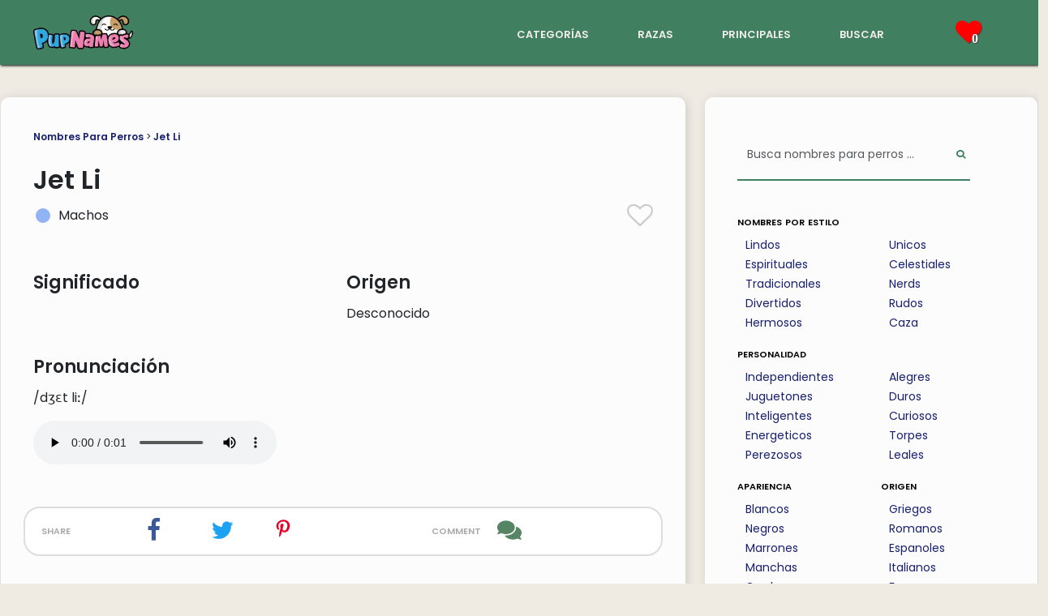

--- FILE ---
content_type: text/html; charset=utf-8
request_url: https://www.pupnames.com/es/nombre-de-perro/jet-li
body_size: 9565
content:
<!DOCTYPE html>
<html lang="es">
  <head>
    <meta name="viewport" content="width=device-width, initial-scale=1, shrink-to-fit=no">
    <style>
      /* devanagari */
      @font-face {
        font-family: 'Poppins';
        font-style: normal;
        font-weight: 400;
        font-display: swap;
        src: url(https://fonts.gstatic.com/s/poppins/v20/pxiEyp8kv8JHgFVrJJbecmNE.woff2) format('woff2');
        unicode-range: U+0900-097F, U+1CD0-1CF9, U+200C-200D, U+20A8, U+20B9, U+25CC, U+A830-A839, U+A8E0-A8FF;
      }
      /* latin-ext */
      @font-face {
        font-family: 'Poppins';
        font-style: normal;
        font-weight: 400;
        font-display: swap;
        src: url(https://fonts.gstatic.com/s/poppins/v20/pxiEyp8kv8JHgFVrJJnecmNE.woff2) format('woff2');
        unicode-range: U+0100-02AF, U+1E00-1EFF, U+2020, U+20A0-20AB, U+20AD-20CF, U+2113, U+2C60-2C7F, U+A720-A7FF;
      }
      /* latin */
      @font-face {
        font-family: 'Poppins';
        font-style: normal;
        font-weight: 400;
        font-display: swap;
        src: url(https://fonts.gstatic.com/s/poppins/v20/pxiEyp8kv8JHgFVrJJfecg.woff2) format('woff2');
        unicode-range: U+0000-00FF, U+0131, U+0152-0153, U+02BB-02BC, U+02C6, U+02DA, U+02DC, U+2000-206F, U+2074, U+20AC, U+2122, U+2191, U+2193, U+2212, U+2215, U+FEFF, U+FFFD;
      }
      /* devanagari */
      @font-face {
        font-family: 'Poppins';
        font-style: normal;
        font-weight: 600;
        font-display: swap;
        src: url(https://fonts.gstatic.com/s/poppins/v20/pxiByp8kv8JHgFVrLEj6Z11lFc-K.woff2) format('woff2');
        unicode-range: U+0900-097F, U+1CD0-1CF9, U+200C-200D, U+20A8, U+20B9, U+25CC, U+A830-A839, U+A8E0-A8FF;
      }
      /* latin-ext */
      @font-face {
        font-family: 'Poppins';
        font-style: normal;
        font-weight: 600;
        font-display: swap;
        src: url(https://fonts.gstatic.com/s/poppins/v20/pxiByp8kv8JHgFVrLEj6Z1JlFc-K.woff2) format('woff2');
        unicode-range: U+0100-02AF, U+1E00-1EFF, U+2020, U+20A0-20AB, U+20AD-20CF, U+2113, U+2C60-2C7F, U+A720-A7FF;
      }
      /* latin */
      @font-face {
        font-family: 'Poppins';
        font-style: normal;
        font-weight: 600;
        font-display: swap;
        src: url(https://fonts.gstatic.com/s/poppins/v20/pxiByp8kv8JHgFVrLEj6Z1xlFQ.woff2) format('woff2');
        unicode-range: U+0000-00FF, U+0131, U+0152-0153, U+02BB-02BC, U+02C6, U+02DA, U+02DC, U+2000-206F, U+2074, U+20AC, U+2122, U+2191, U+2193, U+2212, U+2215, U+FEFF, U+FFFD;
      }
    </style>
    <link rel="canonical" href="https://www.pupnames.com/es/nombre-de-perro/jet-li">
        <link rel="alternate" href="https://www.pupnames.com/dog-name/jet-li" hreflang="en" />
        <link rel="alternate" href="https://www.pupnames.com/es/nombre-de-perro/jet-li" hreflang="es" />
        <link rel="alternate" href="https://www.pupnames.com/pt/nome-de-cachorro/jet-li" hreflang="pt" />
    <link href="https://cdn.jsdelivr.net/npm/bootstrap@5.3.2/dist/css/bootstrap.min.css" rel="stylesheet" integrity="sha384-T3c6CoIi6uLrA9TneNEoa7RxnatzjcDSCmG1MXxSR1GAsXEV/Dwwykc2MPK8M2HN" crossorigin="anonymous">
    <meta name="csrf-param" content="authenticity_token" />
<meta name="csrf-token" content="Jax6KPwM3fcG9-EjSzzssgR7lemTYj0jQJ3N2VfAn7UJwt7dZ-e7XW8_sygXiqhJCXAmyKDtpkyzhLKyWm326Q" />
    
    <title>Jet Li 🐶 - Nombre De Perro - Significado y Popularidad | PupNames.com™</title>
<meta name="description" content="¿Pensando en Jet Li como el nombre de un perro? Descubra lo que significa Jet Li y cuántas personas han llamado a su perro Jet Li.">
<meta property="og:title" content="Jet Li 🐶 - Nombre De Perro - Significado y Popularidad">
<meta property="og:description" content="¿Pensando en Jet Li como el nombre de un perro? Descubra lo que significa Jet Li y cuántas personas han llamado a su perro Jet Li.">
<meta property="og:site_name" content="PupNames.com">
<meta property="og:type" content="website">
<meta property="og:url" content="https://www.pupnames.com/es/nombre-de-perro/jet-li">
<meta property="og:image" content="https://ik.imagekit.io/pupnames/name-images/jet-li.gif">
<meta name="twitter:image" content="https://ik.imagekit.io/pupnames/name-images/jet-li.gif">
<meta name="twitter:image:width" content="320">
<meta name="twitter:image:height" content="240">
<meta name="twitter:title" content="Jet Li 🐶 - Nombre De Perro - Significado y Popularidad">
<meta name="twitter:description" content="¿Pensando en Jet Li como el nombre de un perro? Descubra lo que significa Jet Li y cuántas personas han llamado a su perro Jet Li.">
<meta name="twitter:card" content="summary">
<meta name="twitter:site" content="@pupnamescom">
    <link rel="icon" type="image/x-icon" href="https://ik.imagekit.io/pupnames/favicon.png" />
    <link rel="stylesheet" href="/assets/application-19008f6071300d64ec68d87a20886054acb975ef43f8482d299ea36a7df979fb.css" media="all" />
    <script src="/assets/application-6b311f02ec7851a67f0cd2c2ce52d0f34f2632068a0f3ac433015180417507e9.js" type="module" defer="defer"></script>
    <script>
//<![CDATA[
window._token = 'OG24-DXjdVwtha6o7w7n66-qz8F5wXPU7ggk2QZWMO0UAxwNrggT9kRN_KOzuKMQoqF84EpO6LsdEVuyC_tZsQ'
//]]>
</script>
    <script type="text/javascript" async="async" data-noptimize="1" data-cfasync="false" src="//scripts.mediavine.com/tags/pup-names.js"></script>
    <meta http-equiv="Content-Security-Policy" content="block-all-mixed-content" />
    <script async src="https://www.googletagmanager.com/gtag/js?id=G-901CLXK5BZ"></script>
    <script>
      window.dataLayer = window.dataLayer || [];
      function gtag(){dataLayer.push(arguments);}
      gtag('js', new Date());

      gtag('config', 'G-901CLXK5BZ');
    </script>
    <script src="/assets/application-6b311f02ec7851a67f0cd2c2ce52d0f34f2632068a0f3ac433015180417507e9.js" data-turbo-track="reload" defer="defer"></script>
    <link rel="stylesheet" href="/assets/application-19008f6071300d64ec68d87a20886054acb975ef43f8482d299ea36a7df979fb.css" media="screen" />
  </head>

  <body>
    <script type="application/ld+json">{"@context":"http://schema.org","@type":"Organization","name":"PupNames","url":"https://www.pupnames.com","address":"pupnames.com","sameAs":["https://www.facebook.com/pupnames/","https://www.twitter.com/pupnamescom/","https://www.instagram.com/pupnamesdotcom/","https://www.linkedin.com/company/pupnames/"]}</script>
    <script type="application/ld+json">
    {
      "@context": "https://schema.org/",
      "@type": "WebSite",
      "name": "PupNames",
      "url": "https://www.pupnames.com/",
      "potentialAction": {
        "@type": "SearchAction",
        "target": "https://www.pupnames.com/dog-name/search?&search%5Bq%5D={search_term_string}",
        "query-input": "required name=search_term_string"
      }
    }
    </script>
    <!-- End Google Tag Manager (noscript) -->
    <nav id="navbar" class="navbar navbar-dark">
  <div class="navbar-flexbox">
    <div class="navbar-logo">
      <a href="/es">
        <img class="navbar-logo-img" width="125" height="50" alt="PupNames logo" src="https://ik.imagekit.io/pupnames/logo2.png" />
</a>    </div>
    <div class="navbar-links d-none d-sm-block">
      <div class="navbar-link-list">
        <div class="navbar-link">
          <a href="/es/nombres-para-perros">categorías</a>
        </div>
        <div class="navbar-link">
          <a href="/es/breeds">razas</a>
        </div>
        <div class="navbar-link">
          <a href="/es/nombres-para-perros/principales">principales</a>
        </div>
        <div class="navbar-link">
          <a href="/es/nombre-de-perro/buscar">buscar</a>
        </div>
      </div>
    </div>
    <div id="toreload" class="navbar-heart-section">
      <div class="navbar-link navbar-link-heart liked-names">
        <i class="icon-heart tshadow pink-icon navbar-heart">
          <span class="heart-number">
              0
          </span>
        </i>
      </div>
      <div class="navbar-heart-dropdown hide-dropdown">
            <div class="no-saved">
              Aún no has guardado ningún nombre.
            </div>
        </div>
      </div>
      <div class="navbar-dropdown d-lg-none d-xl-none">
        <button class="navbar-toggler" data-bs-toggle="collapse" data-bs-target="#droppy" aria-label="Menu">
            <span class="navbar-toggler-icon"></span>
        </button>
      <div class="navbar-collapse collapse" id="droppy">
          <ul class="navbar-nav">
              <li class="nav-item dropdown-bg"><a href="/es/nombres-para-perros">categorías</a></li>
              <li class="nav-item dropdown-bg"><a href="/es/breeds">razas</a></li>
              <li class="nav-item dropdown-bg"><a href="/es/nombres-para-perros/principales">principales</a></li>
              <li class="nav-item dropdown-bg"><a href="/es/nombre-de-perro/buscar">buscar</a></li>
          </ul>
      </div>
    </div>
  </div>
</nav>

    <div class="content-pad">
  
	<div class="main-container">
		<div class="row flex-lg-row">
			<div class="col-xl-8 col-lg-7 col-md-12 col-sm-12 col-xs-12">
				<article class="main-content ml-xl-2 ml-lg-2 ml-md-2 mb-4">
					<header>
						<div class="structure-links">
							<a href="/es">Nombres Para Perros</a> >
							<a href="/es/nombre-de-perro/jet-li">Jet Li</a> 
						</div>
					</header>

					<section>
						<div class="title-border">
							<header>
								<h1 class="name-show-title">Jet Li</h1>
							</header>
							<div class="row">
								<div class="name-title-col col-xl-6 col-lg-6 col-md-6 col-sm-6 col-xs-6 col-xxs-6">
									<div class="name-title-gender-flex">
			                <div class="name-gender-circle circle-male pad10">
			                </div>
			                <div class="name-title-gender-text pad5">
			                	Machos
			                </div>              	
			            </div>
			          </div>
			          <div class="name-title-col col-xl-6 col-lg-6 col-md-6 col-sm-6 col-xs-6 col-xxs-6">
			          	<div class="big-heart heart-click" data-name="2527">
							  			<i class="icon-heart-o large-heart light-grey-icon"></i>
							  	</div>
			          </div>
			        </div>
						</div>
					</section>

					<section>
						<div class="row">
							<div class="name-info-columns col-xl-6 col-lg-6 col-md-6 col-sm-6 col-xs-6">
								<h2>Significado</h2>
								<p></p>
							</div>
							<div class="name-info-columns col-xl-6 col-lg-6 col-md-6 col-sm-6 col-xs-6">
								<h2>Origen</h2>
								<p> Desconocido</p>
							</div>
						</div>
						<div class="row">
							<div class="name-info-columns col-xl-6 col-lg-6 col-md-6 col-sm-6 col-xs-6">
								<h2>Pronunciación</h2>
								<p>/dʒɛt liː/</p>
								<audio controls>
								  <source src="https://pupnames.s3.us-east-2.amazonaws.com/name-audio/jet-li.mp3" type="audio/mpeg">
								</audio>
							</div>
							<div class="name-info-columns col-xl-6 col-lg-6 col-md-6 col-sm-6 col-xs-6">
							</div>
						</div>
					</section>

					<div class="spacer-line"></div>

					<div class="row share-links">
						<div class="share-links-share col-xl-2 col-lg-2 col-md-2 col-sm-2 col-xs-2">
							share
						</div>
						<div class="share-links-two col-xl-2 col-lg-2 col-md-2 col-sm-2 col-xs-2">
							<a class="share-icon" href="https://www.facebook.com/sharer/sharer.php?u=https://www.pupnames.com/es/nombre-de-perro/jet-li">
			          <i class="icon-facebook white-color social-icon facebook-blue" title="Share this page on Facebook"></i>
</a>			      </div>
			      <div class="share-links-two col-xl-2 col-lg-2 col-md-2 col-sm-2 col-xs-2">
			        <a class="share-icon" href="https://twitter.com/intent/tweet?text=https://www.pupnames.com/es/nombre-de-perro/jet-li">
			          <i class="icon-twitter white-color social-icon twitter-blue" title="Share this page on Twitter"></i>
</a>						</div>
			      <div class="share-links-two col-xl-2 col-lg-2 col-md-2 col-sm-2 col-xs-2">
			      	<a href="https://pinterest.com/pin/create/button/?url=https://www.pupnames.com/es/nombre-de-perro/jet-li">
			        	<img height="22px" width="22px" loading="lazy" alt="Pinterest icon" class="pinterest-red" src="https://ik.imagekit.io/pupnames/icons/font-awesome/pinterest-p-brands.svg" />
</a>						</div>
						<div class="share-links-comment share-links-four col-xl-3 col-lg-3 col-md-3 col-sm-3 col-xs-3">
							comment
						</div>
						<div class="share-links-two col-xl-1 col-lg-1 col-md-1 col-sm-1 col-xs-1">
							<a href="#comments" class="comment-icon-parent">
								<img height="30px" width="30px" loading="lazy" alt="Comments icon" class="green-icon" src="https://ik.imagekit.io/pupnames/icons/comments-solid.svg" />
							</a>
						</div>
					</div>

					<div class="spacer-line"></div>


					<section>
						<div class="traits-section">
							<header>
								<h2>Rasgos asociados con el nombre Jet Li:</h2>
							</header>
								<p>Perros llamados Jet Li tienden a ser
										amorosos,
										voluntariosos,
										industriosos,
									y
								de trabajo duro.
								Este nombre también está asociado con 
										compañerismo,
									and 
								coraje.</p>
						</div>
					</section>

						<section>
							<div class="profile-section">
								<header>
									<h2>¿Qué dice de ti tener un perro llamado Jet Li?</h2>
								</header>
								<p>Sugiere que aprecias las artes marciales y las películas de acción, y que admiras al actor Jet Li.</p>
							</div>
						</section>

					<section>
						<header>
							<h2>¿Es Jet Li un buen nombre de perro?</h2>
						</header>
						<p>Jet Li tiene dos sílabas, lo cual es muy recomendado por los entrenadores de perros. El nombre también termina en un sonido de vocal, por lo que es fácil de reconocer para los perros. Jet Li no es uno de los nombres más comunes, por lo que tu perro sin duda se destacará. Si te encanta el nombre, ¡deberías elegirlo!</p>
					</section>

					<section>
							<div class="spacer-line"></div>

								<header>
									<h2>Popularidad: En general</h2>
								</header>

								<div class="row rank-circles">
									<div class="col-xl-4 col-lg-4 col-md-4 col-sm-4 col-xs-4 rank-circle-col">
										<div class="rank-circle rank-font rank-low">
											3,625
										</div>
										<span class="rank-body-text"><img width="78" height="30" alt="PupNames logo" src="https://ik.imagekit.io/pupnames/logo2.png" /></span>
									</div>
									<div class="col-xl-4 col-lg-4 col-md-4 col-sm-4 col-xs-4 rank-circle-col">
										<div class="rank-circle rank-font rank-low">
											2,998
										</div>
										<span class="rank-body-text">Base de datos de nombres de perros de la ciudad de Nueva York</span>
									</div>
									<div class="col-xl-4 col-lg-4 col-md-4 col-sm-4 col-xs-4 rank-circle-col">
										<div class="rank-circle rank-font rank-low">
											4,308
										</div>
										<span class="rank-body-text">&#39;Top Dogs&#39; del Los Angeles Times</span>
									</div>
								</div>
								<div class="spacer-line"></div>
								<p>Jet Li no es un nombre de perro popular. ¡Eso es genial si te gusta destacar entre la multitud!</p>
								<header>
									<h2>Popularidad: Tendencia histórica</h2>
								</header>
								<p>Jet Li actualmente se ubica en <b>1659th</b> lugar para vistas de todos los nombres listados PupNames.com.</p>
								<div class="row">
									<canvas id="myChart"></canvas>
								</div>
								<div class="spacer-line"></div>
								<p>A partir de <b>January 2026</b>, Jet Li se está convirtiendo en un apodo más popular entre los nuevos dueños de cachorros. Nuestras estadísticas muestran que el nombre está más de moda que en esta época el año pasado.</p>
								<p>Hemos visto mucha variación en la clasificación de este nombre, lo que puede sugerir factores estacionales o intereses impulsados por eventos de la cultura pop.</p>
								<p>La semana pasada, Jet Li fue visto 30 veces y recibió 0 me gusta.</p>
								<header>
									<h2>Popularidad: Estados Unidos</h2>
								</header>
								<p>El siguiente mapa muestra la popularidad de Jet Li en los Estados Unidos, según los datos de PupNames.</p>
								<div class="row">
									<canvas id="myChartMap"></canvas>
								</div>
								<div class="spacer-line"></div>
									<p>Jet Li es más adorado en <b>Alabama</b>, <b>Pennsylvania</b> y <b>Virginia</b>.</p>
									<p>Por el contrario, el nombre ha mostrado el menor interés <b>New Mexico</b>, <b>Georgia</b> y <b>North Carolina</b>.</p>
								<header>
									<h2>Popularidad: La vuelta al mundo</h2>
								</header>
								<p>El siguiente mapa muestra dónde los visitantes de PupNames de todo el mundo aman más el nombre Jet Li.</p>
								<div class="row">
									<canvas id="myChartAtlas"></canvas>
								</div>
								<div class="spacer-line"></div>
					</section>

					<section>
						<h2>Jet Li se encuentra en estas categorías:</h2>
						    	<div class="row explanation-row">
										<a class="cat-leftbox cat-column col-xl-2 col-lg-2 col-md-3 col-sm-4 col-xs-4" href="/es/nombres-para-perros/caza">
											<img loading="lazy" alt="nombres de caza para perros" width="40" height="40" class="cat-img" src="https://ik.imagekit.io/pupnames/icons/hunting.svg" /><br/>caza
</a>										<div class="cat-rightbox col-xl-10 col-lg-10 col-md-9 col-sm-8 col-xs-8">
											<p class="explanation-p">Fuerte, único y asociado con agilidad y velocidad, características a menudo deseadas en los perros de caza.</p>
										</div>
									</div>
					</section>

					<section>
						<header>
							<h2>Nombres de perros como Jet Li:</h2>
						</header>

						<div class="row">
		<div class="col-xl-4 col-lg-4 col-md-12 col-sm-12 col-xs-12">
			<div class="name-box">
				<div class="name-box-flex">
					<div class="name-gender">
							<div class="name-gender-circle circle-male">
							</div>
				 	</div>
				 	<div class="name-name">
			  		<a onclick="window.location.href=&#39;/es/nombre-de-perro/jethro&#39;;return false;" href="/es/nombre-de-perro/jethro">Jethro</a>
			  	</div>
			  	<div class="name-heart heart-click" data-name="113">
			  			<i class="icon-heart-o light-grey-icon heart-size"></i>
			  	</div>
			  	<div class="name-arrow">
			  		<i class="icon-caret-down grey-icon expand-arrow"></i>
			  	</div>
			  </div>
			  <div class="name-description-flex">
			  	<div class="name-description-space">
			  	</div>
			  	<div class="name-description-text name-meaning">
			  		Abundancia
			  	</div>
			  </div>
		  </div>
		</div>
		<div class="col-xl-4 col-lg-4 col-md-12 col-sm-12 col-xs-12">
			<div class="name-box">
				<div class="name-box-flex">
					<div class="name-gender">
							<div class="name-gender-circle circle-male">
							</div>
				 	</div>
				 	<div class="name-name">
			  		<a onclick="window.location.href=&#39;/es/nombre-de-perro/joey&#39;;return false;" href="/es/nombre-de-perro/joey">Joey</a>
			  	</div>
			  	<div class="name-heart heart-click" data-name="114">
			  			<i class="icon-heart-o light-grey-icon heart-size"></i>
			  	</div>
			  	<div class="name-arrow">
			  		<i class="icon-caret-down grey-icon expand-arrow"></i>
			  	</div>
			  </div>
			  <div class="name-description-flex">
			  	<div class="name-description-space">
			  	</div>
			  	<div class="name-description-text name-meaning">
			  		Dios aumentará
			  	</div>
			  </div>
		  </div>
		</div>
		<div class="col-xl-4 col-lg-4 col-md-12 col-sm-12 col-xs-12">
			<div class="name-box">
				<div class="name-box-flex">
					<div class="name-gender">
							<div class="name-gender-circle circle-male">
							</div>
				 	</div>
				 	<div class="name-name">
			  		<a onclick="window.location.href=&#39;/es/nombre-de-perro/jordy&#39;;return false;" href="/es/nombre-de-perro/jordy">Jordy</a>
			  	</div>
			  	<div class="name-heart heart-click" data-name="116">
			  			<i class="icon-heart-o light-grey-icon heart-size"></i>
			  	</div>
			  	<div class="name-arrow">
			  		<i class="icon-caret-down grey-icon expand-arrow"></i>
			  	</div>
			  </div>
			  <div class="name-description-flex">
			  	<div class="name-description-space">
			  	</div>
			  	<div class="name-description-text name-meaning">
			  		Río que fluye
			  	</div>
			  </div>
		  </div>
		</div>
		<div class="col-xl-4 col-lg-4 col-md-12 col-sm-12 col-xs-12">
			<div class="name-box">
				<div class="name-box-flex">
					<div class="name-gender">
							<div class="name-gender-circle circle-male">
							</div>
				 	</div>
				 	<div class="name-name">
			  		<a onclick="window.location.href=&#39;/es/nombre-de-perro/jordi&#39;;return false;" href="/es/nombre-de-perro/jordi">Jordi</a>
			  	</div>
			  	<div class="name-heart heart-click" data-name="323">
			  			<i class="icon-heart-o light-grey-icon heart-size"></i>
			  	</div>
			  	<div class="name-arrow">
			  		<i class="icon-caret-down grey-icon expand-arrow"></i>
			  	</div>
			  </div>
			  <div class="name-description-flex">
			  	<div class="name-description-space">
			  	</div>
			  	<div class="name-description-text name-meaning">
			  		Río que fluye
			  	</div>
			  </div>
		  </div>
		</div>
		<div class="col-xl-4 col-lg-4 col-md-12 col-sm-12 col-xs-12">
			<div class="name-box">
				<div class="name-box-flex">
					<div class="name-gender">
							<div class="name-gender-circle circle-male">
							</div>
				 	</div>
				 	<div class="name-name">
			  		<a onclick="window.location.href=&#39;/es/nombre-de-perro/jerry&#39;;return false;" href="/es/nombre-de-perro/jerry">Jerry</a>
			  	</div>
			  	<div class="name-heart heart-click" data-name="1317">
			  			<i class="icon-heart-o light-grey-icon heart-size"></i>
			  	</div>
			  	<div class="name-arrow">
			  		<i class="icon-caret-down grey-icon expand-arrow"></i>
			  	</div>
			  </div>
			  <div class="name-description-flex">
			  	<div class="name-description-space">
			  	</div>
			  	<div class="name-description-text name-meaning">
			  		Regla de lanza
			  	</div>
			  </div>
		  </div>
		</div>
		<div class="col-xl-4 col-lg-4 col-md-12 col-sm-12 col-xs-12">
			<div class="name-box">
				<div class="name-box-flex">
					<div class="name-gender">
							<div class="name-gender-circle circle-male">
							</div>
				 	</div>
				 	<div class="name-name">
			  		<a onclick="window.location.href=&#39;/es/nombre-de-perro/jango&#39;;return false;" href="/es/nombre-de-perro/jango">Jango</a>
			  	</div>
			  	<div class="name-heart heart-click" data-name="2227">
			  			<i class="icon-heart-o light-grey-icon heart-size"></i>
			  	</div>
			  	<div class="name-arrow">
			  		<i class="icon-caret-down grey-icon expand-arrow"></i>
			  	</div>
			  </div>
			  <div class="name-description-flex">
			  	<div class="name-description-space">
			  	</div>
			  	<div class="name-description-text name-meaning">
			  		Jango Fett en Star Wars.
			  	</div>
			  </div>
		  </div>
		</div>
</div>
<div class="namelist-morelink">
	<a href="/es/nombres-para-perros">Ver más ...</a>
</div>
					</section>

					<a name="comments"></a>


					<aside>
						<div class="sim-cat-row">
							<h2>¿Tienes un perro llamado Jet Li?</h2>
							<a href="/es/upload">Envíanos una foto</a> para que podamos compartirlo en nuestros canales de redes sociales!
						</div>
					</aside>

					<section>
						<div class="comments-section">
								<div class="comments-head">
									<div class="row">
										<div class="col-xl-8 col-lg-8 col-md-8 col-sm-8 col-xs-8 col-xxs-8 comments-col-left">
											<h2><img loading="lazy" height="25px" width="25px" alt="Comments icon" class="green-icon" src="https://ik.imagekit.io/pupnames/icons/comments-solid.svg" /> Comentarios (0)</h2>
										</div>
										<div class="col-xl-4 col-lg-4 col-md-4 col-sm-4 col-xs-4 col-xxs-4 comments-col-right">
											<i class="icon-caret-down grey-icon"></i>
										</div>
									</div>
									<div class="gray-line">
									</div>
								</div>
								<div class="comments-body">
										<p>Sé el primero en dejar un comentario.</p>
									<div class="gray-line">
									</div>
									<p>¡Háganos saber lo que piensa de <b>Jet Li</b> como nombre de perro!</p>
									<form class="simple_form order-form comment-form" id="new_name_comment" novalidate="novalidate" action="/es/nombre-de-perro/2527/name_comments" accept-charset="UTF-8" method="post"><input type="hidden" name="authenticity_token" value="ix00qlaP1T1tq3QlQYwAhUEaVA9hM-gynMQd-3W_-R2HeqrRY308WAoolVL_CdYP-_FhBjt4dH8xi1-Q-s4fhw" autocomplete="off" />
				    			<div class="form-group string required name_comment_user_name"><label class="string required" for="name_comment_user_name">Su Nombre <abbr title="required">*</abbr></label><input class="form-control string required comment-form-field" required="required" aria-required="true" type="text" name="name_comment[user_name]" id="name_comment_user_name" /></div>
				    			<div class="form-group text required name_comment_body"><label class="text required" for="name_comment_body">Comentario <abbr title="required">*</abbr></label><textarea class="form-control text required comment-form-field" rows="5" required="required" aria-required="true" name="name_comment[body]" id="name_comment_body">
</textarea></div>
				    			<input type="submit" name="commit" value="Enviar comentario" class="btn all-button cat-button" aria-label="Submit Comment" data-disable-with="Enviar comentario" />
</form>								</div>
							</div>
						</section>
					</div>
				</article>
				<div class="col-xl-4 col-lg-5 col-md-12 col-sm-12 col-xs-12">
	<aside class="sidebar mr-xl-1 mr-lg-1 mr-md-1 mt-sm-20 mt-xs-20">
		<div class="sidebar-search">
      <form class="simple_form sidebar-search-bar-flex" novalidate="novalidate" action="/es/nombre-de-perro/buscar" accept-charset="UTF-8" method="get">
        <div class="form-group string required search_q"><input class="form-control string required sidebar-search-bar" autocomplete="off" id="sidebar-search" value="" placeholder="Busca nombres para perros ..." type="text" name="search[q]" /></div>
        <button name="button" type="submit" class="sidebar-search-button" aria-label="Perform Search">
          <i class="icon-search"></i>
</button></form>    </div>
		<a href="/es/nombres-para-perros"><h6>nombres por estilo</h6></a>
		<div class="row">
			<div class="sidebar-cat-col col-xxs-6 col-xs-6 col-sm-6 col-md-6 col-lg-6 col-xl-6">
				<ul class="category-ul">
						<li class="category-li">
							<a class="category-link" href="/es/nombres-para-perros/lindos">Lindos</a>
						</li>
						<li class="category-li">
							<a class="category-link" href="/es/nombres-para-perros/espirituales">Espirituales</a>
						</li>
						<li class="category-li">
							<a class="category-link" href="/es/nombres-para-perros/tradicionales">Tradicionales</a>
						</li>
						<li class="category-li">
							<a class="category-link" href="/es/nombres-para-perros/divertidos">Divertidos</a>
						</li>
						<li class="category-li">
							<a class="category-link" href="/es/nombres-para-perros/hermosos">Hermosos</a>
						</li>
				</ul>
			</div>
			<div class="sidebar-cat-col col-xxs-6 col-xs-6 col-sm-6 col-md-6 col-lg-6 col-xl-6">
				<ul class="category-ul">
						<li class="category-li">
							<a class="category-link" href="/es/nombres-para-perros/unicos">Unicos</a>
						</li>
						<li class="category-li">
							<a class="category-link" href="/es/nombres-para-perros/celestiales">Celestiales</a>
						</li>
						<li class="category-li">
							<a class="category-link" href="/es/nombres-para-perros/nerds">Nerds</a>
						</li>
						<li class="category-li">
							<a class="category-link" href="/es/nombres-para-perros/rudos">Rudos</a>
						</li>
						<li class="category-li">
							<a class="category-link" href="/es/nombres-para-perros/caza">Caza</a>
						</li>
				</ul>
			</div>
		</div>
		<a href="/es/nombres-para-perros"><h6>personalidad</h6></a>
		<div class="row">
			<div class="sidebar-cat-col col-xxs-6 col-xs-6 col-sm-6 col-md-6 col-lg-6 col-xl-6">
				<ul class="category-ul">
						<li class="category-li">
							<a class="category-link" href="/es/nombres-para-perros/independientes">Independientes</a>
						</li>
						<li class="category-li">
							<a class="category-link" href="/es/nombres-para-perros/juguetones">Juguetones</a>
						</li>
						<li class="category-li">
							<a class="category-link" href="/es/nombres-para-perros/inteligentes">Inteligentes</a>
						</li>
						<li class="category-li">
							<a class="category-link" href="/es/nombres-para-perros/energeticos">Energeticos</a>
						</li>
						<li class="category-li">
							<a class="category-link" href="/es/nombres-para-perros/perezosos">Perezosos</a>
						</li>
				</ul>
			</div>
			<div class="sidebar-cat-col col-xxs-6 col-xs-6 col-sm-6 col-md-6 col-lg-6 col-xl-6">
				<ul class="category-ul">
						<li class="category-li">
							<a class="category-link" href="/es/nombres-para-perros/alegres">Alegres</a>
						</li>
						<li class="category-li">
							<a class="category-link" href="/es/nombres-para-perros/duros">Duros</a>
						</li>
						<li class="category-li">
							<a class="category-link" href="/es/nombres-para-perros/curiosos">Curiosos</a>
						</li>
						<li class="category-li">
							<a class="category-link" href="/es/nombres-para-perros/torpes">Torpes</a>
						</li>
						<li class="category-li">
							<a class="category-link" href="/es/nombres-para-perros/leales">Leales</a>
						</li>
				</ul>
			</div>
		</div>
		<div class="row">
			<div class="sidebar-cat-col col-xxs-6 col-xs-6 col-sm-6 col-md-6 col-lg-6 col-xl-6">
				<a href="/es/nombres-para-perros"><h6>apariencia</h6></a>
				<ul class="category-ul">
						<li class="category-li">
							<a class="category-link" href="/es/nombres-para-perros/blancos">Blancos</a>
						</li>
						<li class="category-li">
							<a class="category-link" href="/es/nombres-para-perros/negros">Negros</a>
						</li>
						<li class="category-li">
							<a class="category-link" href="/es/nombres-para-perros/marrones">Marrones</a>
						</li>
						<li class="category-li">
							<a class="category-link" href="/es/nombres-para-perros/manchas">Manchas</a>
						</li>
						<li class="category-li">
							<a class="category-link" href="/es/nombres-para-perros/gordos">Gordos</a>
						</li>
				</ul>
			</div>
			<div class="sidebar-cat-col col-xxs-6 col-xs-6 col-sm-6 col-md-6 col-lg-6 col-xl-6">
				<a href="/es/nombres-para-perros"><h6>origen</h6></a>
				<ul class="category-ul">
						<li class="category-li">
							<a class="category-link" href="/es/nombres-para-perros/griegos">Griegos</a>
						</li>
						<li class="category-li">
							<a class="category-link" href="/es/nombres-para-perros/romanos">Romanos</a>
						</li>
						<li class="category-li">
							<a class="category-link" href="/es/nombres-para-perros/espanoles">Espanoles</a>
						</li>
						<li class="category-li">
							<a class="category-link" href="/es/nombres-para-perros/italianos">Italianos</a>
						</li>
						<li class="category-li">
							<a class="category-link" href="/es/nombres-para-perros/franceses">Franceses</a>
						</li>
				</ul>
			</div>
		</div>
	</aside>
</div>
				</div>
			</div>
		</div>
	</div>
</div>
<script src="https://cdn.jsdelivr.net/npm/chart.js"></script>
<script src="https://cdn.jsdelivr.net/npm/chartjs-chart-geo@4.2.7/build/index.umd.min.js"></script>
<script>
	window.onload = function() { 
	  const ctx = document.getElementById('myChart');

	  new Chart(ctx, {
	    type: 'line',
	    data: {
	      labels: [
	      	'Feb',
	      	'Mar',
	      	'Apr',
	      	'May',
	      	'Jun',
	      	'Jul',
	      	'Aug',
	      	'Sep',
	      	'Oct',
	      	'Nov',
	      	'Dec',
	      	'Jan'
	      	],
	      datasets: [{
	        label: 'Rank',
	        data: [
	         6900,
	         2792, 
	         5542, 
	         2474, 
	         2809, 
	         6168, 
	         3306, 
	         6390, 
	         4238, 
	         2252, 
	         1731, 
	         1659
	         ],
	        borderWidth: 3,
		      cubicInterpolationMode: 'monotone',
		      tension: 0.4
	      }]
	    },
	    options: {
	      scales: {
	        y: {
	        	min: 1649,
	        	max: 6910,
	          beginAtZero: true,
	          reverse: true,
	          ticks: {
	          	precision: 0
	          }
	        }
	      },
	      plugins: {
		      legend: {
		        position: 'bottom',
		      },
		      title: {
		        display: true,
		        text: 'PupNames.com Name Rank'
		      }
	    	}
	    }
	  });

		fetch('https://unpkg.com/us-atlas/states-10m.json').then((r) => r.json()).then((us) => {
		  const nation = ChartGeo.topojson.feature(us, us.objects.nation).features[0];
		  const states = ChartGeo.topojson.feature(us, us.objects.states).features;

		  const statevalues = {"Alabama":21,"Pennsylvania":20,"Virginia":19,"California":18,"Oregon":17,"District of Columbia":16,"Texas":15,"Arizona":14,"Ohio":13,"Nebraska":12,"Washington":11,"Iowa":10,"Illinois":9,"New York":8,"Indiana":7,"New Jersey":6,"Michigan":5,"Wisconsin":4,"New Mexico":3,"Georgia":2,"North Carolina":1}

		  const chart = new Chart(document.getElementById("myChartMap").getContext("2d"), {
		    type: 'choropleth',
		    data: {
		      labels: states.map((d) => d.properties.name),
		      datasets: [{
		        label: 'States',
		        outline: nation,
		        data: states.map((d) => ({feature: d, value: statevalues[d.properties.name] ?? 0})),
		      }]
		    },
		    options: {
		      plugins: {
		        legend: {
		          display: false
		        },
		      },
		      scales: {
		        projection: {
		          axis: 'x',
		          projection: 'albersUsa'  
		        },
		        color: {
		          axis: 'x',
		          quantize: 5,
		          legend: {
		            position: 'bottom-right',
		            align: 'bottom'
		          },
		        }
		      },
		    }
		  });
		});

		fetch('https://unpkg.com/world-atlas/countries-50m.json').then((r) => r.json()).then((data) => {
      const countryvalues = {"Nigeria":39,"Indonesia":38,"Spain":37,"Australia":36,"Argentina":35,"Singapore":34,"Colombia":33,"United States of America":32,"Belarus":31,"Germany":30,"Unknown":29,"India":28,"Peru":27,"Russia":26,"United Kingdom":25,"Mexico":24,"Brazil":23,"The Netherlands":22,"China":21,"France":20,"Norway":19,"Canada":18,"Hong Kong":17,"Finland":16,"Vietnam":15,"Paraguay":14,"Belgium":13,"Lithuania":12,"Ireland":11,"Ukraine":10,"Ecuador":9,"Italy":8,"Japan":7,"Poland":6,"United Arab Emirates":5,"Venezuela":4,"Sweden":3,"Pakistan":2,"Hungary":1}

		  const countries = ChartGeo.topojson.feature(data, data.objects.countries).features;

		  const chart = new Chart(document.getElementById("myChartAtlas").getContext("2d"), {
		    type: 'choropleth',
		    data: {
		      labels: countries.map((d) => d.properties.name),
		      datasets: [{
		        label: 'Countries',
		        data: countries.map((d) => ({feature: d, value: countryvalues[d.properties.name] ?? 0})),
		      }]
		    },
		    options: {
		      showOutline: true,
		      showGraticule: true,
		      plugins: {
		        legend: {
		          display: false
		        },
		      },
		      scales: {
		        projection: {
		          axis: 'x',
		          projection: 'equalEarth'
		        }
		      }
		    }
		  });
		});
	}
</script>
<script type="application/ld+json">
{
  "@context": "https://schema.org",
  "@type": "FAQPage",
  "mainEntity": [{
    "@type": "Question",
    "name": "Is Jet Li a good dog name?",
    "acceptedAnswer": {
      "@type": "Answer",
      "text": "Jet Li tiene dos sílabas, lo cual es muy recomendado por los entrenadores de perros. El nombre también termina en un sonido de vocal, por lo que es fácil de reconocer para los perros. Jet Li no es uno de los nombres más comunes, por lo que tu perro sin duda se destacará. Si te encanta el nombre, ¡deberías elegirlo!"
    }
  },{
    "@type": "Question",
    "name": "Is Jet Li a popular dog name?",
    "acceptedAnswer": {
      "@type": "Answer",
      "text": "Jet Li no es un nombre de perro popular. ¡Eso es genial si te gusta destacar entre la multitud!"
    }
  },{
    "@type": "Question",
    "name": "What does the name Jet Li mean?",
    "acceptedAnswer": {
      "@type": "Answer",
      "text": "Martial arts actor/icon"
    }
  }]
}
</script>
    <footer class="footer-container">
  <div class="footer-content">
    <div class="footer-left">
      <div class="footer-logo">
        <img class="footer-image-img" width="125" height="50" alt="PupNames logo" src="https://ik.imagekit.io/pupnames/logo2.png" />
      </div>
      <div class="footer-links">
        <a href="/es">Inicio</a><br/>
        <a href="/es/nombres-para-perros">Categorías</a><br/>
        <a href="/es/nombre-de-perro/buscar">Buscar</a><br/>
        <a href="/es/nosotros">Nosotros</a><br/>
        <a href="/es/upload">Muestra tu perro</a><br/>
        <a href="/es/contacto">Contáctenos</a><br/>      
        <div class="footer-flags">
            <a href="/dog-name/jet-li">
              <img alt="USA flag" width="30" height="30" loading="lazy" src="https://ik.imagekit.io/pupnames/usa.png" /> en
            </a><br/>
            <a href="/es/nombre-de-perro/jet-li">
              <img alt="Spain flag" width="30" height="30" loading="lazy" src="https://ik.imagekit.io/pupnames/spain.png" /> es
            </a><br/>
            <a href="/pt/nome-de-cachorro/jet-li">
              <img alt="Portugal flag" width="30" height="30" loading="lazy" src="https://ik.imagekit.io/pupnames/portugal.png" /> pt
</a>        </div>
      </div>
    </div>
    <div class="footer-right">
      <div class="footer-icons">
        <a class="footer-icon" href="https://www.facebook.com/PupNames-100936578733179">
          <i class="icon-facebook white-color social-icon" title="Follow PupNames on Facebook"></i>
</a>        <a class="footer-icon" href="https://www.twitter.com/pupnamescom">
          <i class="icon-twitter white-color social-icon" title="Follow PupNames on Twitter"></i>
</a>        <a class="footer-icon" href="https://www.instagram.com/pupnamesdotcom">
          <i class="icon-instagram white-color social-icon" title="Follow PupNames on Instagram"></i>
</a>        <a class="footer-icon" href="https://www.youtube.com/channel/UCUn_a4sZvCWN3v-R6_JKH2w">
          <i class="icon-youtube white-color social-icon" title="Follow PupNames on Instagram"></i>
</a>      </div>
    </div>
  </div>
  <div class="footer-content-bottom legal-links footer-links">
      <br/><br/>
    <a href="/es/politica-de-privacidad">Política de privacidad</a> - <a href="/es/terminos-de-servicio">Términos de servicio</a>
      <br/><br/>
    © PupNames, 2024.
  </div>
</footer>
<script src="https://ajax.googleapis.com/ajax/libs/jquery/3.5.1/jquery.min.js"></script>
<script>
  $(document).ready(function() {
    // When the user scrolls the page, execute myFunction
    window.onscroll = function() {myFunction()};

    // Get the navbar
    var navbar = document.getElementById("navbar");

    // Get the offset position of the navbar
    var sticky = navbar.offsetTop;

    // Add the sticky class to the navbar when you reach its scroll position. Remove "sticky" when you leave the scroll position
    function myFunction() {
      if (window.pageYOffset >= sticky) {
        navbar.classList.add("sticky");
      } else {
        navbar.classList.remove("sticky");
      }
    }
  });
</script>
<script>
  $(document).ready(function() {
      $(document).on("click", ".navbar-link-heart", function (e) {
        e.stopPropagation();
        if ($(".navbar-heart-dropdown").is(":hidden")) {
          $(".navbar-heart-dropdown").fadeIn();
        }
        return false;
      });
  });
</script>
<script>
  $(document).ready(function() {
    $(document).on("click", ".name-arrow-saved", function() {
      const nameid = $(this).data('name')
      $.ajax({
      url: "/names/add_like",
      type: "POST",
      data: {id: nameid, classdata: $(this).find("i")[0].className, authenticity_token: window._token},
      success: function (data) {
        $("#toreload").load(location.href+" #toreload>*","reload=true", function() {
          $(".navbar-heart-dropdown").removeClass("hide-dropdown");
          $(".navbar-heart-dropdown").show();
        });
        $(`.heart-click[data-name='${nameid}']`).load(location.href+` .heart-click[data-name='${nameid}'] > *`,"reload=true");
        $("#reloadsaved").load(location.href+" #reloadsaved>*","reload=true");
      }
      });
    });
  });
</script>
<script>
  $(document).mouseup(function(e) {
    var container = $(".navbar-heart-dropdown");
    var container2 = $(".navbar-link-heart");
    if (!container.is(e.target) && !container2.is(e.target) && container.has(e.target).length === 0) 
    {
        container.fadeOut();
    }
  });
</script>
<script>
  $(document).ready(function() {
      $(".name-arrow, .name-gender, .name-name").click(function (e) {
        e.stopPropagation();
        $(this).closest('.name-box').toggleClass("expand");
        return false;
      });
  });
</script>
<script>
  $(document).ready(function() {
    $(".name-heart, .big-heart").click(function() {
      $.ajax({
      url: "/names/add_like",
      type: "POST",
      data: {id: $(this).data('name'), classdata: $(this).find("i")[0].className, authenticity_token: window._token},
      success: function (data) {
        $("#toreload").load(location.href+" #toreload>*","");
      }
      });
    });
  });
</script>
<script>
  $(document).ready(function() {
    $(".name-heart, .big-heart").click(function() {
      $(this).find("i").toggleClass('icon-heart-o icon-heart');
      $(this).find("i").toggleClass('light-grey-icon pink-icon');
    });
  });
</script>
<script>
  $(document).ready(function() {
    $('.comments-head').click(function (){
      $(this).find("i").toggleClass('icon-caret-down icon-caret-up');
      $(this).next('.comments-body').toggle(100);
    });
  });
</script>
<script>
  $(document).ready(function() {
      $(".name-gender-saved-main, .name-name-saved-main").click(function (e) {
        e.stopPropagation();
        $(this).closest('.name-box').toggleClass("expand");
        return false;
      });
  });
</script>
<script>
  $(document).ready(function() {
    $(document).on("click", ".name-arrow-saved-main", function() {
      const nameid = $(this).data('name');
      $.ajax({
      url: "/names/add_like",
      type: "POST",
      data: {id: nameid, classdata: $(this).find("i")[0].className, authenticity_token: window._token},
      success: function (data) {
        $("#toreload").load(location.href+" #toreload>*", "");
        $("#reloadsaved").load(location.href+" #reloadsaved>*", "");
      }
      });
    });
  });
</script>
<script>
  $(document).ready(function() {
    $('.blog-namelist-title').click(function () {
      $(this).find("i").toggleClass('icon-plus-square-o icon-plus-square');
      $(this).next('.blog-namelist-widget').toggle("slide");
    });
  });
</script>
<script>
  $(document).scroll(function() {
    var y = $(this).scrollTop();
    if (y > 1500) {
      $('.reset-button').fadeIn();
    } else {
      $('.reset-button').fadeOut();
    }
  });
</script>
    <script src="https://cdn.jsdelivr.net/npm/bootstrap@5.3.2/dist/js/bootstrap.bundle.min.js" integrity="sha384-C6RzsynM9kWDrMNeT87bh95OGNyZPhcTNXj1NW7RuBCsyN/o0jlpcV8Qyq46cDfL" crossorigin="anonymous"></script>
    <div id="hide-grow-widget"></div>
  </body>
</html>


--- FILE ---
content_type: image/svg+xml
request_url: https://ik.imagekit.io/pupnames/icons/hunting.svg
body_size: 305
content:
<svg xmlns="http://www.w3.org/2000/svg" id="Capa_1" width="512" height="512" viewBox="0 0 497 497"><g><path fill="#7d8fe5" d="M60 248.5C60 144.394 144.394 60 248.5 60V30C127.826 30 30 127.826 30 248.5S127.826 467 248.5 467v-30C144.394 437 60 352.606 60 248.5z"/><path fill="#666ddc" d="M248.5 30v30C352.606 60 437 144.394 437 248.5S352.606 437 248.5 437v30C369.174 467 467 369.174 467 248.5S369.174 30 248.5 30z"/><path fill="#ff336d" d="M248.5 120v30c54.4 0 98.5 44.1 98.5 98.5S302.9 347 248.5 347v30c70.969 0 128.5-57.531 128.5-128.5S319.469 120 248.5 120z"/><path fill="#ff545a" d="M150 248.5c0-54.4 44.1-98.5 98.5-98.5v-30C177.531 120 120 177.531 120 248.5S177.531 377 248.5 377v-30c-54.4 0-98.5-44.1-98.5-98.5z"/><path fill="#666ddc" d="M248.5 210v77c21.263 0 38.5-17.237 38.5-38.5S269.763 210 248.5 210z"/><g fill="#7d8fe5"><path d="M257 248.5c0-21.263-3.806-38.5-8.5-38.5-21.263 0-38.5 17.237-38.5 38.5s17.237 38.5 38.5 38.5c4.694 0 8.5-17.237 8.5-38.5zM248.5 317c-8.284 0-15 6.716-15 15v150c0 8.284 6.716 15 15 15s15-6.716 15-15V332c0-8.284-6.716-15-15-15zM248.5 0c-8.284 0-15 6.716-15 15v150c0 8.284 6.716 15 15 15s15-6.716 15-15V15c0-8.284-6.716-15-15-15z"/></g><path fill="#666ddc" d="M180 248.5c0-8.284-6.716-15-15-15H15c-8.284 0-15 6.716-15 15s6.716 15 15 15h150c8.284 0 15-6.716 15-15zM497 248.5c0-8.284-6.716-15-15-15H332c-8.284 0-15 6.716-15 15s6.716 15 15 15h150c8.284 0 15-6.716 15-15z"/></g></svg>

--- FILE ---
content_type: application/javascript
request_url: https://www.pupnames.com/assets/application-6b311f02ec7851a67f0cd2c2ce52d0f34f2632068a0f3ac433015180417507e9.js
body_size: -299
content:
import Rails from "@rails/ujs"
import "@hotwired/turbo-rails"
import "./controllers"
import "./channels"
import * as ActiveStorage from "@rails/activestorage"
import "lite-youtube-embed";
import {onLCP, onFID, onCLS} from 'web-vitals/attribution';

Rails.start()
ActiveStorage.start()

onCLS(console.log);
onFID(console.log);
onLCP(console.log);

const Trix = require("trix")
require("@rails/actiontext")

import Sortable from 'sortablejs'

document.addEventListener('turbo:load', () => {
  document.addEventListener('click', () => {
    let element = event.target.closest('.paragraph-content')
    if (!element) return;

    element.classList.add('d-none')
    element.nextElementSibling.classList.remove('d-none')
  })

  document.addEventListener('click', () => {
    if (!event.target.matches('.cancel')) return;

    event.preventDefault();

    let element = event.target.closest('.paragraph-form')

    element.classList.add('d-none')
    element.previousElementSibling.classList.remove('d-none')
  })

  let element = document.getElementById('elements')
  Sortable.create(elements, { animation: 150 })
})

console.log("Config", Trix.config);

Trix.config.blockAttributes.default.tagName = 'p';
Trix.config.blockAttributes.heading1.tagName = "h2";

onCLS(console.log);
onFID(console.log);
onLCP(console.log);
